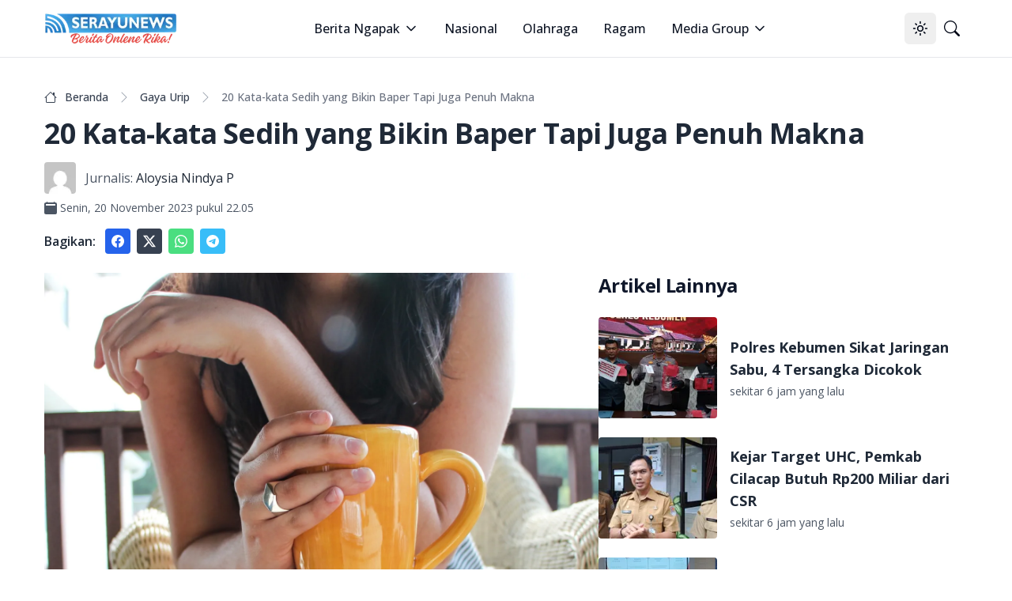

--- FILE ---
content_type: text/html; charset=utf-8
request_url: https://www.google.com/recaptcha/api2/aframe
body_size: 268
content:
<!DOCTYPE HTML><html><head><meta http-equiv="content-type" content="text/html; charset=UTF-8"></head><body><script nonce="we170kDDTUXhZ31pO0A-Qg">/** Anti-fraud and anti-abuse applications only. See google.com/recaptcha */ try{var clients={'sodar':'https://pagead2.googlesyndication.com/pagead/sodar?'};window.addEventListener("message",function(a){try{if(a.source===window.parent){var b=JSON.parse(a.data);var c=clients[b['id']];if(c){var d=document.createElement('img');d.src=c+b['params']+'&rc='+(localStorage.getItem("rc::a")?sessionStorage.getItem("rc::b"):"");window.document.body.appendChild(d);sessionStorage.setItem("rc::e",parseInt(sessionStorage.getItem("rc::e")||0)+1);localStorage.setItem("rc::h",'1768940754090');}}}catch(b){}});window.parent.postMessage("_grecaptcha_ready", "*");}catch(b){}</script></body></html>